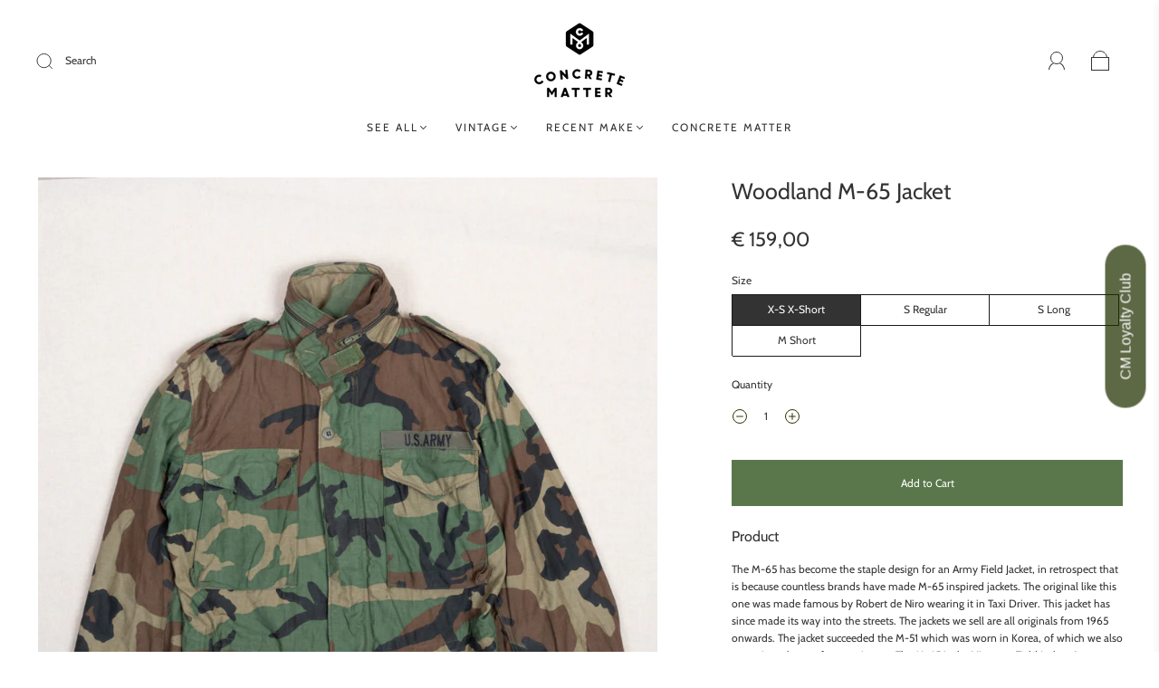

--- FILE ---
content_type: text/html; charset=utf-8
request_url: https://app.marsello.com/Manage/Forms/SubmitForm/68c4756bb44a79bf598d3fde
body_size: 17060
content:
<title>Subscribe</title>
<style>
    /* styles for validation helpers */
    .error {
        color: #e80c4d;
        font-weight: bold;
    }

    .field-validation-valid {
        display: none;
    }

    input.error {
        border: 1px solid #e80c4d !important;
    }

    input[type="checkbox"].error {
        border: 0 none;
    }

    .validation-summary-errors {
        color: #e80c4d;
        font-weight: bold;
        font-size: 1.1em;
    }

    .validation-summary-valid {
        display: none;
    }
</style>
<link rel="stylesheet" type="text/css" href="/Content/plugins/sweetalert/sweetalert.min.css">
<!doctype html>
<html>
  <head>
    <meta charset="utf-8">
    <meta http-equiv="x-ua-compatible" content="ie=edge">
    <title></title>
    <meta name="description" content="">
    <meta name="viewport" content="width=device-width, initial-scale=1">
    
    
      <style type="text/css">
        
      .u-row {
        display: flex;
        flex-wrap: nowrap;
        margin-left: 0;
        margin-right: 0;
      }

      .u-row .u-col {
        position: relative;
        width: 100%;
        padding-right: 0;
        padding-left: 0;
      }

      
          .u-row .u-col.u-col-100 {
            flex: 0 0 100%;
            max-width: 100%;
          }
        

      
            @media (max-width: 480px) {
              .container {
                max-width: 100% !important;
              }

              .u-row:not(.no-stack) {
                flex-wrap: wrap;
              }

              .u-row:not(.no-stack) .u-col {
                flex: 0 0 100% !important;
                max-width: 100% !important;
              }
            }
          
    
body,html{margin:0;padding:0}html{box-sizing:border-box}*,:after,:before{box-sizing:inherit}html{font-size:14px;-ms-overflow-style:scrollbar;-webkit-tap-highlight-color:rgba(0,0,0,0)}p{margin:0}form .error-field{-webkit-animation-duration:1s;animation-duration:1s;-webkit-animation-fill-mode:both;animation-fill-mode:both;-webkit-animation-name:shake;animation-name:shake}form .error-field input,form .error-field textarea{border-color:#a94442!important;color:#a94442!important}form .field-error{font-size:14px;font-weight:700;padding:5px 10px;position:absolute;right:10px;top:-20px}form .field-error:after{border:solid transparent;border-color:#ebcccc rgba(136,183,213,0) rgba(136,183,213,0);border-width:5px;content:" ";height:0;left:50%;margin-left:-5px;pointer-events:none;position:absolute;top:100%;width:0}form .spinner{margin:0 auto;text-align:center;width:70px}form .spinner>div{-webkit-animation:sk-bouncedelay 1.4s ease-in-out infinite both;animation:sk-bouncedelay 1.4s ease-in-out infinite both;background-color:hsla(0,0%,100%,.5);border-radius:100%;display:inline-block;height:12px;margin:0 2px;width:12px}form .spinner .bounce1{-webkit-animation-delay:-.32s;animation-delay:-.32s}form .spinner .bounce2{-webkit-animation-delay:-.16s;animation-delay:-.16s}@-webkit-keyframes sk-bouncedelay{0%,80%,to{-webkit-transform:scale(0)}40%{-webkit-transform:scale(1)}}@keyframes sk-bouncedelay{0%,80%,to{-webkit-transform:scale(0);transform:scale(0)}40%{-webkit-transform:scale(1);transform:scale(1)}}@-webkit-keyframes shake{0%,to{-webkit-transform:translateZ(0);transform:translateZ(0)}10%,30%,50%,70%,90%{-webkit-transform:translate3d(-10px,0,0);transform:translate3d(-10px,0,0)}20%,40%,60%,80%{-webkit-transform:translate3d(10px,0,0);transform:translate3d(10px,0,0)}}@keyframes shake{0%,to{-webkit-transform:translateZ(0);transform:translateZ(0)}10%,30%,50%,70%,90%{-webkit-transform:translate3d(-10px,0,0);transform:translate3d(-10px,0,0)}20%,40%,60%,80%{-webkit-transform:translate3d(10px,0,0);transform:translate3d(10px,0,0)}}.container{--bs-gutter-x:0px;--bs-gutter-y:0;margin-left:auto;margin-right:auto;padding-left:calc(var(--bs-gutter-x)*.5);padding-right:calc(var(--bs-gutter-x)*.5);width:100%}

a[onclick]{cursor:pointer}


      

      
body { font-family: arial,helvetica,sans-serif; font-size: 1rem; line-height: 1.5; color: #2f2f2f; background-color: #fff; } #u_body a { color: #283CA6; text-decoration: underline; } #u_body a:hover { color: #0A1E88; text-decoration: underline; } #u_content_heading_11 a { color: #2F2F2F; } #u_content_heading_11 a:hover { color: #2F2F2F; } #u_content_form_1 button:hover { color: #FFFFFF !important; background-color: #0A1E88 !important; } #u_content_form_1 input::placeholder { color: #2F2F2F; opacity: 0.5; } #u_content_form_1 { input, textarea, select, .checkbox-label { text-align: left; } } #u_content_form_1 { input::placeholder, textarea::placeholder { text-align: left; } } #u_content_text_19 a { color: #2F2F2F; } @media (max-width: 480px) { #u_content_text_19 .v-text-align { text-align: center !important; } }
      </style>
    
    
  </head>
  <body>
    
  <div id="u_body" class="u_body" style="min-height: 100vh; display: flex; flex-direction: column;">
    
  <div id="u_row_1" class="u_row" style="padding: 0px;">
    <div class="container" style="max-width: 500px;margin: 0 auto;">
      <div class="u-row">
        
<div id="u_column_1" class="u-col u-col-100 u_column" style="display:flex;background-color:transparent;border-top: 0px solid transparent;border-left: 0px solid transparent;border-right: 0px solid transparent;border-bottom: 0px solid transparent;border-radius: 0px;">
  <div style="width: 100%;padding:20px;">
    
  <div id="u_content_image_4" class="u_content_image" style="overflow-wrap: break-word;padding: 0px 0px 15px;">
    
<div class="v-text-align" style="position:relative;line-height:0px;text-align:center">
  
  <img alt="Brand campaign image" src="https://cdn-02.marsello.com/unlayer1757663856750-694895.jpg" style="width: 100%;max-width: 500px;" title="Brand campaign image"/>
  
</div>

  </div>

  <div id="u_content_heading_11" class="u_content_heading" style="overflow-wrap: break-word;padding: 10px;">
    
  <h1 class="v-text-align" style="margin: 0px; line-height: 140%; text-align: center; word-wrap: break-word; font-family: arial,helvetica,sans-serif; font-size: 22px; font-weight: 400;"><span><span>Join our newsletter to get 10% off your first order!</span></span></h1>

  </div>

  <div id="u_content_form_1" class="u_content_form" style="overflow-wrap: break-word;padding: 10px;">
    <div style="text-align:center"><form action="" method="GET" style="display:inline-block;width:100%;box-sizing:border-box" target="_self"><div color="#2F2F2F" class="sc-epnzzT kXRanq"><div style="padding-bottom:10px"><div style="text-align:left;color:#2F2F2F;font-size:14px;padding:0px 0px 3px"></div><div style="position:relative"><input type="text" required="" name="firstname" placeholder="Enter your name" style="border-top-width:1px;border-top-style:solid;border-top-color:#2F2F2F;border-left-width:1px;border-left-style:solid;border-left-color:#2F2F2F;border-right-width:1px;border-right-style:solid;border-right-color:#2F2F2F;border-bottom-width:1px;border-bottom-style:solid;border-bottom-color:#2F2F2F;border-radius:0px;padding:15px 20px;color:#2F2F2F;background-color:#FFFFFF;font-size:12px;width:100%;font-family:arial,helvetica,sans-serif"/></div></div></div><div color="#2F2F2F" class="sc-epnzzT kXRanq"><div style="padding-bottom:10px"><div style="text-align:left;color:#2F2F2F;font-size:14px;padding:0px 0px 3px"></div><div style="position:relative"><input type="email" required="" name="email" placeholder="Enter your email" style="border-top-width:1px;border-top-style:solid;border-top-color:#2F2F2F;border-left-width:1px;border-left-style:solid;border-left-color:#2F2F2F;border-right-width:1px;border-right-style:solid;border-right-color:#2F2F2F;border-bottom-width:1px;border-bottom-style:solid;border-bottom-color:#2F2F2F;border-radius:0px;padding:15px 20px;color:#2F2F2F;background-color:#FFFFFF;font-size:12px;width:100%;font-family:arial,helvetica,sans-serif"/></div></div></div><div style="text-align:center"><button type="submit" style="border:none;border-radius:8px;display:inline-block;text-align:center;overflow:hidden;cursor:pointer;text-decoration:none;padding:15px 20px;margin:5px 0px 0px;font-size:14px;width:100%;color:#FFFFFF;background-color:#4e6925;font-family:arial,helvetica,sans-serif">Subscribe</button></div></form></div>
  </div>

  <div id="u_content_text_19" class="u_content_text" style="overflow-wrap: break-word;padding: 10px;">
    
  <div class="v-text-align" style="font-family: arial,helvetica,sans-serif; font-size: 14px; line-height: 180%; text-align: center; word-wrap: break-word;">
    <p style="line-height: 180%;">I agree to receive transactional and promotional emails to the email address provided.</p>
  </div>

  </div>

  </div>
</div>

      </div>
    </div>
  </div>

  </div>

  </body>
</html>


<script src="/Content/plugins/sweetalert/sweetalert.min.js"></script>
<script src="/Content/themes/applicator/assets/vendor/jquery/dist/jquery.min.js"></script>
<script src="/Scripts/jquery.validate.min.js" type="text/javascript"></script>
<script src="/Scripts/jquery.validate.unobtrusive.min.js" type="text/javascript"></script>
<script src="/Scripts/jquery.unobtrusive-ajax.min.js" type="text/javascript"></script>
<link rel="stylesheet" href="/Content/themes/applicator/assets/vendor/jquery-datepicker-Safari/jquery-ui.datepicker.css">
<script src="/Scripts/jquery-ui.datepicker.js" type="text/javascript"></script>
<script>
    function getCookie(name) {
        var value = "; " + document.cookie;
        var parts = value.split("; " + name + "=");
        if (parts.length == 2) return parts.pop().split(";").shift();
    }

    var fields = [];
    (function ($) {
        $.fn.serializeFormJSON = function () {

            var o = {};
            var a = this.serializeArray();
            $.each(a, function () {
                if (o[this.name]) {
                    if (!o[this.name].push) {
                        o[this.name] = [o[this.name]];
                    }
                    o[this.name].push(this.value || '');
                } else {
                    o[this.name] = this.value || '';
                }
            });
            return o;
        };
    })(jQuery);

    $(document).ready(function () {

        var style = $("form a").attr('style');
        var text = $("form a").text();

        $("input[type='submit']").attr("style", style);
        $("input[type='submit']").val(text);
        $("form a ").hide();

        $.getJSON('/Manage/Forms/GetFormJson/68c4756bb44a79bf598d3fde', function (data) {
            var jsonData = JSON.parse(data);
            var formData = getFormJson(jsonData);
            console.log(formData);
             fields = formData.values.fields;
            console.log(fields);
                //apply required to inputs
            for (var i = 0; i < fields.length; i++) {
                if (fields[i].required === true) {
                    $("input[name=" + fields[i].name + "]").attr("required", true);
                }

                if (fields[i].type === "date") {
                    $("input[name=" + fields[i].name + "]").attr("type", "date");
                }
            }

        });

        if (false || !!document.documentMode) //IE browser
        {
            if ($("input[name='birthday']").prop('type') != 'date') {
                $("input[name='birthday']").datepicker({
                    dateFormat: 'dd/mm/yy',
                    changeMonth: true,
                    changeYear: true,
                    yearRange: "-90:+00"
                });
                $("input[name='birthday']").attr("placeholder", "dd/mm/yy");               
            }
        }

        if (/constructor/i.test(window.HTMLElement) || (function (p) { return p.toString() === "[object SafariRemoteNotification]"; })(!window['safari'] || (typeof safari !== 'undefined' && safari.pushNotification))) //Safari browser
        {
            if ($("input[name='birthday']").prop('type') != 'date') {
                $("input[name='birthday']").datepicker({
                    dateFormat: 'mm/dd/yy',
                    changeMonth: true,
                    changeYear: true,
                    yearRange: "-90:+00"
                });
                $("input[name='birthday']").attr("placeholder", "mm/dd/yy");
            }
        }


        $("form").validate({
            submitHandler: function (form) {

                $("input[type='submit']").attr("disabled", true);
                $("input[type='submit']").val("Processing...");

                var form = $(form).serializeFormJSON();
                var email = form.email;
                var name = form.name;
                var firstname = form.firstname;
                var lastname = form.lastname;
                var deviceUid = getCookie('m-device-uid');

                var customFields = [];
                for (var i = 0; i < fields.length; i++) {
                    var fieldName = fields[i].name;
                    var fieldType = fields[i].type;
                    var fieldValue = form[fieldName];

                    // Always convert checkbox values to array for consistent backend processing
                    if (fieldType === "checkbox" && fieldValue != null && !Array.isArray(fieldValue)) {
                        fieldValue = [fieldValue];
                    }

                    var cf =
                    {
                        FieldName: fieldName,
                        FieldValue: fieldValue,
                        FieldType: fieldType
                    }
                    if (cf.FieldType == "date" && cf.FieldName == "birthday") {
                        if (false || !!document.documentMode) //IE browser
                        {
                            cf.FieldValue = form[fieldName].split("/").reverse().join("-");
                        }

                        if (/constructor/i.test(window.HTMLElement) || (function (p) { return p.toString() === "[object SafariRemoteNotification]"; })(!window['safari'] || (typeof safari !== 'undefined' && safari.pushNotification))) //Safari browser
                        {
                            var cleanFormat = form[fieldName].split("/");
                            cf.FieldValue = cleanFormat[2] + "-" + cleanFormat[0] + "-" + cleanFormat[1];
                        }
                    }
                    customFields.push(cf);
                }

                console.log(customFields);

                var originalText = $("form button").text();
                $("form button").attr("disabled", true);
                $("form button").text("Processing...");

                var saveUrl = "/Manage/Forms/SubmitForm/68c4756bb44a79bf598d3fde";
                $.ajax({
                    url: saveUrl,
                    type: "POST",
                    dataType: "json",
                    data: JSON.stringify({
                        "Id": "68c4756bb44a79bf598d3fde",
                        "Email": email,
                        "FirstName": firstname,
                        "LastName": lastname,
                        "Name": name,
                        "DeviceUid": deviceUid,
                        "CustomFields": customFields
                    }),
                    contentType: "application/json",
                    success: function (result) {
						if (result.Success) {
							window.location.href = '/Manage/Forms/SuccessPage/68c4756bb44a79bf598d3fde';
                        } else {
                            $("form button").text(originalText);
                            $("form button").attr("disabled", false);
                            if (result.ValidationError) {
                                swal('Fields required', 'Please fill in the fields', 'warning');
                            } else {
                                swal('Error', 'An error occurred. Could not subscribe.', 'error');
                            }
                        }

                        $("input[type='submit']").removeAttr("disabled");
                        var text = $("form a").text();
                        $("input[type='submit']").val(text);
                    }
                });
            }
        });

        $("form a").on("click", function (event) {
            event.preventDefault(); //This is for legacy generated html forms (they had no submit button tag, so submit button wont work if removed)
            $("form").submit();
        });
        $("form").on("submit", function (event) {
            event.preventDefault();
        });

    });

    function getFormJson(jsonData) {
        var rows = jsonData.body.rows;
        for (var i = 0; i < rows.length; i++) {
            // look for the entry with a matching `code` value
            var columns = rows[i].columns;
            for (var j = 0; j < columns.length; j++) {
                var contents = columns[j].contents;
                for (var k = 0; k < contents.length; k++) {
                    if (contents[k].type == 'form') {
                        return contents[k];
                    }
                }
            }
        }
    }

</script>

--- FILE ---
content_type: text/css
request_url: https://nl.concrete-matter.com/cdn/shop/t/35/assets/custom.css?v=60929843993882887651684421873
body_size: -671
content:
/*# sourceMappingURL=/cdn/shop/t/35/assets/custom.css.map?v=60929843993882887651684421873 */
